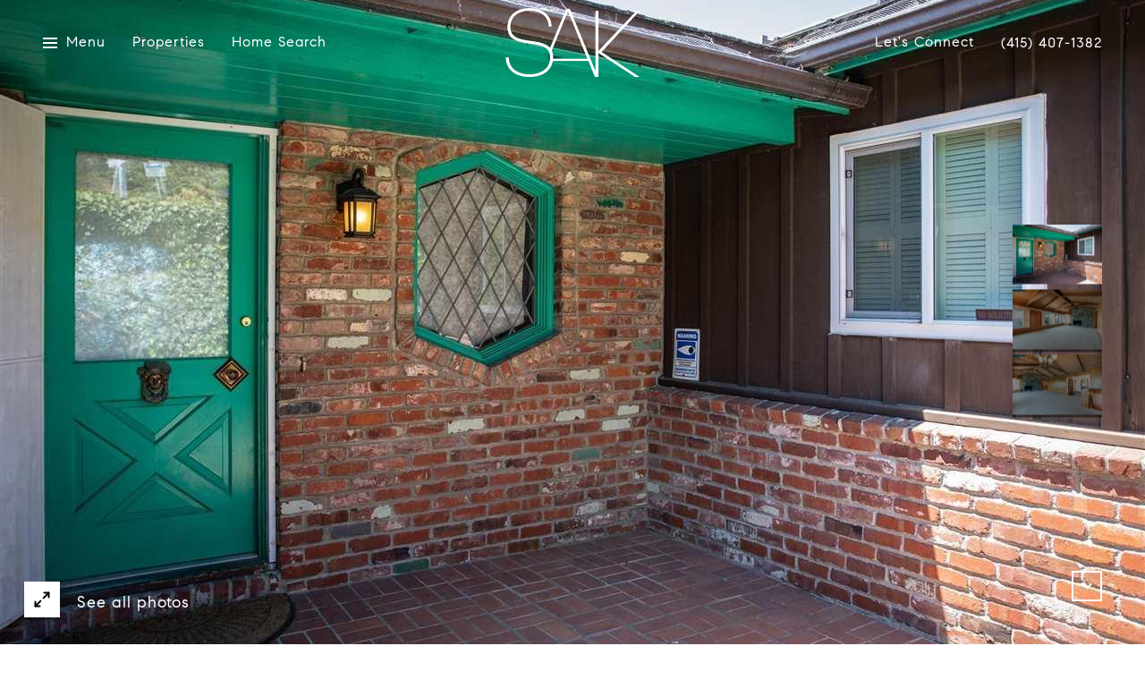

--- FILE ---
content_type: text/html; charset=utf-8
request_url: https://bss.luxurypresence.com/buttons/googleOneTap?companyId=aabe24d0-1ac4-4003-b58b-ae27959161f5&websiteId=f4231d03-6e9f-4050-b4ce-9a434bff8b72&pageId=d4e680f9-1041-4252-8a09-45e3c086528a&sourceUrl=https%3A%2F%2Fsuziekoide.com%2Fproperties%2F257-western-dr&pageMeta=%7B%22sourceResource%22%3A%22properties%22%2C%22pageElementId%22%3A%22f1f51584-10ca-4f50-99c3-4cc39539dd6b%22%2C%22pageQueryVariables%22%3A%7B%22property%22%3A%7B%22id%22%3A%22f1f51584-10ca-4f50-99c3-4cc39539dd6b%22%7D%2C%22properties%22%3A%7B%22relatedNeighborhoodPropertyId%22%3A%22f1f51584-10ca-4f50-99c3-4cc39539dd6b%22%2C%22sort%22%3A%22salesPrice%22%7D%2C%22neighborhood%22%3A%7B%7D%2C%22pressReleases%22%3A%7B%22propertyId%22%3A%22f1f51584-10ca-4f50-99c3-4cc39539dd6b%22%7D%7D%7D
body_size: 2819
content:
<style>
  html, body {margin: 0; padding: 0;}
</style>
<script src="https://accounts.google.com/gsi/client" async defer></script>
<script>
const parseURL = (url) => {
    const a = document.createElement('a');
    a.href = url;
    return a.origin;
}

const login = (token, provider, source)  => {
  const origin = (window.location != window.parent.location)
    ? parseURL(document.referrer)
    : window.location.origin;  
  const xhr = new XMLHttpRequest();
  xhr.responseType = 'json';
  xhr.onreadystatechange = function() {
    if (xhr.readyState === 4) {
      const response = xhr.response;
      const msg = {
        event: response.status,
        provider: provider,
        source: source,
        token: token
      }
      window.parent.postMessage(msg, origin);
    }
  }
  xhr.withCredentials = true;
  xhr.open('POST', `${origin}/api/v1/auth/login`, true);
  xhr.setRequestHeader("Content-Type", "application/json;charset=UTF-8");
  xhr.send(JSON.stringify({
    token,
    provider,
    source,
    websiteId: 'f4231d03-6e9f-4050-b4ce-9a434bff8b72',
    companyId: 'aabe24d0-1ac4-4003-b58b-ae27959161f5',
    pageId: 'd4e680f9-1041-4252-8a09-45e3c086528a',
    sourceUrl: 'https://suziekoide.com/properties/257-western-dr',
    pageMeta: '{"sourceResource":"properties","pageElementId":"f1f51584-10ca-4f50-99c3-4cc39539dd6b","pageQueryVariables":{"property":{"id":"f1f51584-10ca-4f50-99c3-4cc39539dd6b"},"properties":{"relatedNeighborhoodPropertyId":"f1f51584-10ca-4f50-99c3-4cc39539dd6b","sort":"salesPrice"},"neighborhood":{},"pressReleases":{"propertyId":"f1f51584-10ca-4f50-99c3-4cc39539dd6b"}}}',
    utm: '',
    referrer: ''
  }));
}

function getExpirationCookie(expiresInMiliseconds) {
  const tomorrow  = new Date(Date.now() + expiresInMiliseconds); // The Date object returns today's timestamp
  return `suziekoide.com-SID=true; expires=${tomorrow.toUTCString()}; path=/; Secure; SameSite=None`;
}

function handleCredentialResponse(response) {
  document.cookie = getExpirationCookie(24 * 60 * 60 * 1000); // 1 day
  login(response.credential, 'GOOGLE', 'GOOGLE_SIGN_ON');
}

function handleClose() {
  const msg = {
    event: 'cancel',
    provider: 'GOOGLE',
    source: 'GOOGLE_SIGN_ON'
  }
  const origin = (window.location != window.parent.location)
    ? parseURL(document.referrer)
    : window.location.origin;
  window.parent.postMessage(msg, origin);
  document.cookie = getExpirationCookie(2 * 60 * 60 * 1000); // 2 hours
}

</script>
<div id="g_id_onload"
  data-client_id="673515100752-7s6f6j0qab4skl22cjpp7eirb2rjmfcg.apps.googleusercontent.com"
  data-callback="handleCredentialResponse"
  data-intermediate_iframe_close_callback="handleClose"
  data-state_cookie_domain = "suziekoide.com"
  data-allowed_parent_origin="https://suziekoide.com"
  data-skip_prompt_cookie="suziekoide.com-SID"
  data-cancel_on_tap_outside="false"
></div>

--- FILE ---
content_type: text/javascript
request_url: https://maps.googleapis.com/maps-api-v3/api/js/63/13/streetview.js
body_size: 16784
content:
google.maps.__gjsload__('streetview', function(_){var KT=function(a){return _.C(a,JT,1)},f1a=function(a,b){return _.sv(a,1,LT,b)},g1a=function(a){return _.Bf(a,LT,1)},h1a=function(a){return _.bg(a,LT,2)},i1a=function(a){_.Cg(a,1,75)},j1a=function(a){return _.Cg(a,2,96)},k1a=function(a){return _.ng(a,3)},l1a=function(a,b){_.Fw(a,3,b)},m1a=function(a){return _.ng(a,4)},n1a=function(a,b){_.Fw(a,4,b)},o1a=function(a){return _.uI(a,1)},MT=function(a){return _.C(a,_.VA,1)},NT=function(a){return _.C(a,p1a,3)},q1a=function(a){return _.xf(a,p1a,3)},s1a=function(a){return _.C(a,
r1a,4)},t1a=function(a){return _.xf(a,r1a,4)},OT=function(a,b){return _.Jg(a,1,b)},PT=function(a){return _.Ag(a,2,!0)},QT=function(a){_.Jg(a,3,2)},RT=function(a){return _.Cf(a,1,u1a)},v1a=function(a){return _.jg(a,1)},w1a=function(a){return _.Mg(a,1)},x1a=function(a){return _.kg(a,2)},y1a=function(a){return _.xI(a,2)},z1a=function(a){return _.C(a,JT,1)},A1a=function(a){return _.bg(a,JT,3)},B1a=function(a){return _.C(a,JT,6)},C1a=function(a){return _.C(a,JT,7)},D1a=function(a){return _.C(a,JT,8)},
ST=function(a){return _.C(a,E1a,8)},F1a=function(a){return _.$f(a,TT,1)},H1a=function(a){return _.Cf(a,3,G1a)},UT=function(a,b){return _.vv(a,1,b)},J1a=function(a){return _.$f(a,I1a,11)},VT=function(a){return _.og(a,1)},K1a=function(a){return _.ng(a,4)},L1a=function(a){return _.mI(a,4)},M1a=function(a){return _.jg(a,1)},O1a=function(a){return _.C(a,N1a,2)},WT=function(a,b){return _.sv(a,1,P1a,b)},Q1a=function(a){return _.jg(a,1)},R1a=function(a){return _.C(a,E1a,2)},S1a=function(a){return _.jg(a,
1)},YT=function(a){return _.C(a,XT,2)},T1a=function(a){return _.C(a,TT,2)},U1a=function(a){return _.C(a,TT,3)},W1a=function(a){return _.C(a,V1a,4)},X1a=function(a){return _.K(a,1)},Y1a=function(a){return _.og(a,2,1)},ZT=function(a){return _.C(a,_.qna,1)},$T=function(a){return _.jg(a,1)},Z1a=function(a){_.Ag(a,3,!0)},$1a=function(a,b){_.Jg(a,1,b)},b2a=function(a){return _.$f(a,a2a,1)},aU=function(a){return _.$f(a,c2a,11)},e2a=function(a){return _.$f(a,d2a,9)},f2a=function(a){return _.$f(a,_.VA,1)},
g2a=function(a,b){return a.mh.mh(a.nh+"/$rpc/google.internal.maps.mapsjs.v1.MapsJsInternalService/SingleImageSearch",b,{},_.Foa)},h2a=function(a){const b=Date.now().toString(36);return _.Hg(a,7,b.substr(b.length-6))},i2a=function(a){return _.Ag(a,11,!1)},j2a=function(a,b){const c=i2a(h2a(_.Jg(a.nh,10,b)));_.zI(a.rh,()=>{a.sh(c,d=>{if(!a.qh&&(_.kx=a.qh=!0,d.getStatus()===0)){var e=_.C(d,_.Vq,6);e=_.hg(e,1)!=null?e.getStatus():_.ig(d,3)?1:3;const f=_.$f(d,_.Vq,6);e===3?_.lz():e===2&&(_.hg(f,1)!=null||
_.kw(f,_.C(d,_.Vq,6).getStatus()));a.ph(f);_.K(d,4)&&_.Fm(_.K(d,4))}_.lx()})})},bU=function(a,b){return a<b?-1:a>b?1:0},k2a=function(a,b){let c=0;a=_.BI(String(a)).split(".");b=_.BI(String(b)).split(".");const d=Math.max(a.length,b.length);for(let g=0;c==0&&g<d;g++){var e=a[g]||"",f=b[g]||"";do{e=/(\d*)(\D*)(.*)/.exec(e)||["","","",""];f=/(\d*)(\D*)(.*)/.exec(f)||["","","",""];if(e[0].length==0&&f[0].length==0)break;c=bU(e[1].length==0?0:parseInt(e[1],10),f[1].length==0?0:parseInt(f[1],10))||bU(e[2].length==
0,f[2].length==0)||bU(e[2],f[2]);e=e[3];f=f[3]}while(c==0)}return c},cU=function(a){return _.jBa(l2a,a,function(){return k2a(_.Oea,a)>=0})},dU=function(a,b){a=_.Zw(b,360)-_.Zw(a,360);a>180?a-=360:a<=-180&&(a=360+a);return a},m2a=function(a,b,c=!1){return new _.on(_.vl(a),_.vl(b),c)},eU=function(a,b){return{w:a.w*b.w-a.x*b.x-a.y*b.y-a.z*b.z,x:a.w*b.x+a.x*b.w+a.y*b.z-a.z*b.y,y:a.w*b.y-a.x*b.z+a.y*b.w+a.z*b.x,z:a.w*b.z+a.x*b.y-a.y*b.x+a.z*b.w}},o2a=function(a,b){if(b==2)return a;if(b==3)return"F:"+a;
const c=new _.TL;_.Jg(c,1,b);_.Hg(c,2,a);try{return _.cc(n2a(c),3)}catch(d){return _.kBa(String.fromCharCode(8)+String.fromCharCode(b)+String.fromCharCode(18)+String.fromCharCode(a.length)+a)}},p2a=function(a,b,c){_.JEa(b,c);c=b.items[c];const d=_.hs(b.zm.url,!b.zm.ow,b.zm.ow);a=_.uL(d,a,c.segment,b.Vm,b.anchor,b.zm.size);_.wx(a,_.ap);return a},q2a=function(){if(!window.WebGLRenderingContext)return!1;if(fU!==null)return fU;var a=document.createElement("canvas");if(a.getContext){var b=null,c=["webgl",
"experimental-webgl","webkit-3d","moz-webgl"];for(let d=0;d<c.length;++d){try{b=a.getContext(c[d])}catch(e){}if(b)break}a=b}else a=null;return fU=!!a},hU=function(a){_.hL.call(this,a,gU);_.zK(a,gU)||_.yK(a,gU,{options:0},["div",,1,0,[" ",["div",,,12,[""," ",["div",576,1,1,"Meeuwstraat 6"]," ",["div",576,1,2,"Ten Boer, The Netherlands"]," ",["div",576,1,3,[" ",["a",,1,4,[" ",["div",576,1,5,"Simon Zwarts"]," "]]," "]]," "]]," ",["div",576,1,6,[" ",["a",576,1,7," View on Google Maps "]," "]]," ",["div",
576,1,8," <p>Custom Imagery</p> "]," ",["div",576,1,9]," ",["div",576,1,10,[""," ",["a",576,1,11,[" ",["div",,,13]," "]]," "]]," "]],[],r2a())},s2a=function(a){return a.wk},t2a=function(a){return _.$J(a.options,b=>_.lv(b,5))},u2a=function(a){return a.Im},v2a=function(a){return a.gq},w2a=function(){return"address.click"},x2a=function(a){return _.$J(a.options,b=>_.lv(b,3))},y2a=function(a){return!_.$J(a.options,b=>_.lv(b,4))},z2a=function(a){return _.YJ(a.options,"",b=>_.K(b,7))},r2a=function(){return[["$t",
"t-bDow0pNywiw","$a",[7,,,,,"gm-iv-address"]],["var",function(a){return a.wk=_.$J(a.options,b=>_.lv(b,5))?"":_.YJ(a.options,"",b=>_.K(b,1))},"$dc",[s2a,!1],"$a",[7,,,,,"gm-iv-short-address-description"],"$a",[7,,,t2a,,"gm-iv-hidden"],"$c",[,,s2a]],["var",function(a){return a.Im=_.$J(a.options,b=>_.lv(b,5))?"":_.YJ(a.options,"",b=>_.K(b,2))},"$dc",[u2a,!1],"$a",[7,,,,,"gm-iv-long-address-description"],"$a",[7,,,t2a,,"gm-iv-hidden"],"$c",[,,u2a]],["$a",[7,,,,,"gm-iv-profile-url"],"$a",[7,,,function(a){return!_.$J(a.options,
b=>_.lv(b,5))},,"gm-iv-hidden"]],["$a",[8,1,,,function(a){return _.YJ(a.options,"",b=>_.K(b,5))},"href",,,1],"$a",[0,,,,"_blank","target",,1]],["var",function(a){return a.gq=_.YJ(a.options,"",b=>_.K(b,1))},"$dc",[v2a,!1],"$a",[7,,,,,"gm-iv-profile-link"],"$c",[,,v2a]],["$a",[7,,,,,"gm-iv-address-link"],"$a",[7,,,function(a){return!_.$J(a.options,b=>_.lv(b,3))},,"gm-iv-hidden"],"$a",[22,,,,w2a,"jsaction"]],["$a",[8,1,,x2a,function(a){return _.YJ(a.options,"",b=>_.K(b,3))},"href",,,1],"$a",[0,,,,"_blank",
"target"]],["$a",[7,,,,,"gm-iv-address-custom"],"$a",[7,,,x2a,,"gm-iv-hidden"]],["$a",[7,,,,,"gm-iv-vertical-separator"],"$a",[7,,,y2a,,"gm-iv-hidden"]],["$a",[7,,,,,"gm-iv-marker"],"$a",[7,,,y2a,,"gm-iv-hidden"],"$a",[22,,,,w2a,"jsaction"]],["$a",[7,,,,,"gm-iv-marker-link"],"$a",[8,1,,function(a){return _.$J(a.options,b=>_.lv(b,4))},function(a){return _.YJ(a.options,"",b=>_.K(b,4))},"href",,,1],"$a",[0,,,function(a){return _.$J(a.options,b=>_.lv(b,7))&&_.YJ(a.options,"",b=>_.K(b,7))!=""},z2a,"aria-label",
,,1],"$a",[0,,,,z2a,"title",,,1],"$a",[0,,,,"_blank","target"]],["$a",[7,,,,,"gm-iv-address-description",,1]],["$a",[7,,,,,"gm-iv-marker-icon",,1],"$a",[7,,,,,"gm-iv-marker-icon-background",,1]]]},iU=function(a){var b=a.get("pov");const c=a.nh,d=a.get("pano"),e=a.get("location");b&&e&&(e.latLng?(b=_.IEa(b,e.latLng,d,a.mh),b=_.Hg(c,3,b),_.Hg(b,7,"Show location on map")):(b=_.vf(c,3),_.Hg(b,7,"")),a.oh.update([c]))},A2a=function(a){var b=_.pC.Hj();_.Ag(a,2,b)},G2a=function(a,b=!1){_.Qu(B2a,a,b);_.Qu(C2a,
a);_.Qu(D2a,a,b);_.Qu(E2a,a,b);_.Qu(F2a,a)},kU=function(a){_.hL.call(this,a,jU);_.zK(a,jU)||_.yK(a,jU,{options:0},["div",,1,0,[" ",["button",,1,1,[" ",["div",576,1,2]," "]]," "]],[],H2a())},I2a=function(a){return _.YJ(a.options,"",b=>b.getTitle())},H2a=function(){return[["$t","t-_EPk2VOG1I0","$a",[7,,,,,"gm-iv-container"]],["$a",[7,,,,,"gm-iv-close",,1],"$a",[0,,,,I2a,"aria-label",,,1],"$a",[0,,,,I2a,"title",,,1],"$a",[0,,,,"button","type",,1],"$a",[22,,,,function(){return"closeControl.click"},"jsaction",
,1]],["$a",[7,,,,,"gm-iv-back"],"$a",[7,,,function(a){return _.YJ(a.options,!1,b=>b.Iy())},,"gm-iv-back-rtl"]]]},J2a=function(a){const b=a.get("result");if(b){var c=b.copyright||"";if(a.get("imageDateControl")){var d;a:{if(d=b.imageDate)if(d=_.pea(d)){d="Image Date: "+d;break a}d=void 0}d&&(c&&(c+=" - "),c+=d)}a.set("imageDate",b.imageDate);a.set("copyright",c);a.set("disabled",b.disabled);a.set("floorId",b.cB);a.set("floors",b.JK);a.set("scene",b.CN);a.set("takeDownUrl",b.takeDownUrl)}},lU=function(a,
b){var c=a.get("size"),d=a.get("zoom");const e=a.sh,f=a.worldSize;f&&c&&_.um(d)&&_.um(e)&&(c=_.rm(Math.ceil(_.bx(c.width/(.25*Math.pow(2,1-d))/a.tileSize.width)),0,e),d=a.get("tileZoom"),c!==d||b)&&(b=Math.pow(2,c-e),a.set("worldSize",new _.Lo(Math.round(f.width*b),Math.round(f.height*b))),a.set("tileZoom",c))},K2a=function(a){a.uh&&a.get("shouldAutoFocus")&&a.mh.focus();a.set("shouldAutoFocus",!1)},L2a=function(a){a.get("pendingFocus")&&a.mh&&(a.get("visible")?a.mh.focus():console.warn("Setting focus on StreetView was ignored. This is most likely due to StreetView not being visible yet."),
a.set("pendingFocus",!1))},N2a=async function(a){await mU(a);M2a(a);a.mh||(a.oh=!1,a.set("motionTracking",!1),a.oh=!0);nU(a)},O2a=function(a){var b=a.get("pov");if(a.orientation&&b){var c=a.orientation;const d=c.w*c.w+c.x*c.x+c.y*c.y+c.z*c.z,e=_.ul(b.heading/2);b=_.ul(b.pitch/2);a.nh=eU(eU({w:Math.cos(e),x:0,y:0,z:-Math.sin(e)},{w:Math.cos(b),x:Math.sin(b),y:0,z:0}),{w:c.w/d,x:-c.x/d,y:-c.y/d,z:-c.z/d})}},mU=async function(a){if(!a.mh)if(a.rh)try{a.ph=await window.DeviceOrientationEvent.requestPermission(),
a.mh=a.ph==="granted"}catch(b){a.mh=!1}else a.mh=!0},nU=function(a){var b=a.get("enabled");const c=a.get("disableDefaultUI");b=a.sh&&(b||b===void 0&&!c);a.container.style.display=b?"":"none";_.Un(a.container,"resize");a.get("motionTracking")!=0&&b?(a.button.disabled=!1,a.button.classList.add("gm-tracking-on"),a.button.setAttribute("aria-pressed","true"),a.icon.src=_.WM["motion_tracking_on.svg"]):(b=a.ph==="denied",a.button.disabled=b,a.button.classList.remove("gm-tracking-on"),a.button.setAttribute("aria-pressed",
"false"),a.icon.src=b?_.WM["motion_tracking_permission_denied.svg"]:_.WM["motion_tracking_off.svg"])},M2a=function(a){!a.qh&&a.mh&&(_.ex(window,"deviceorientation",a,a.th),_.ex(window,"orientationchange",a,a.uh),a.qh=!0)},Q2a=function(a){const b=a.nh.next(),c=a.qh,d=a.ph();P2a(a,new _.Uq(d.heading+(c.heading-d.heading)*(1-b),c.pitch+(d.pitch-c.pitch)*b,c.zoom+(d.zoom-c.zoom)*b));_.eM(a.nh)?a.mh=window.setTimeout(()=>{Q2a(a)},0):(a.mh=0,a.set("inMotion",!1))},P2a=function(a,b){a.rh=!0;a.set("pov",
b);a.rh=!1},R2a=function(a,b,c,d){const e=a.Sq,f=a.properties;var g=b.Om();g=b.get("standAlone")?e:g;d.mM(a,f,e,g,c,b.controls,b,b.rm)},S2a=function(a){var b=a.__gm;a=b.get("innerContainer");const c=new _.$M({wr:!1,xr:!1,ownerElement:a,Ru:!1,cv:"street_view"});b=b.get("ariaDescribedBy");c.element.id=b;c.element.style.display="none";a.appendChild(c.element)},W2a=function(a){oU(a,"addressControl",148996,148997);oU(a,"clickToGo",148999,149E3);oU(a,"disableDefaultUI",149003,149004);oU(a,"disableDoubleClickZoom",
149005,149006);oU(a,"enableCloseButton",149007,149008);oU(a,"imageDateControl",149009,149010);oU(a,"linksControl",149014,149015);oU(a,"panControl",149030,149031);oU(a,"scrollwheel",149032,149033);oU(a,"zoomControl",149047,149048);pU(a,"addressControlOptions",T2a);pU(a,"panControlOptions",U2a);pU(a,"zoomControlOptions",V2a)},oU=function(a,b,c,d){function e(){const f=a.get(b);f?_.N(a,c):f==0&&_.N(a,d)}_.Fn(a,b.toLowerCase()+"_changed",e);e()},pU=function(a,b,c){function d(){var e=a.get(b);e&&e.position&&
(e=c[e.position])&&_.N(a,e)}_.Fn(a,b.toLowerCase()+"_changed",d);d()},X2a=function(a){const b=[];for(let c=0,d=a.length;c<d;++c){const e=a[c];for(let f=0,g=e.length;f<g;f+=2)b.push(f?"L":"M"),b.push(Math.round(e[f]*10)/10,Math.round(e[f+1]*10)/10)}return b.join(" ")},qU=function(a,b,c,d,e){a=a.addElement(b,"path",d,e);a.style.pointerEvents="all";c!=null&&a.setAttribute("d",c);b.appendChild(a);return a},Z2a=function(a,b,c,d){if(c){var e=Y2a(a);e=a.description?`${e}, ${a.description}`:e;b.tabIndex=
0;b.setAttribute("aria-label",e);b.setAttribute("role","button");b.setAttribute("pano",c);b.setAttribute("cursor","pointer");a.Wh.push(_.Nn(b,"mouseover",()=>{d.setAttribute("fill","#CCFFFF");a.set("hovering",!0)}),_.Nn(b,"focus",()=>{d.setAttribute("fill","#CCFFFF");a.set("hovering",!0)}),_.Nn(b,"mouseout",()=>{d.setAttribute("fill","white");a.set("hovering",!1)}),_.Nn(b,"blur",()=>{d.setAttribute("fill","white");a.set("hovering",!1)}))}},Y2a=function(a){a=_.Zw(a.heading,360);return a>22.5&&a<67.5?
"Go Northeast":a>=67.5&&a<=122.5?"Go East":a>122.5&&a<157.5?"Go Southeast":a>=157.5&&a<=202.5?"Go South":a>202.5&&a<247.5?"Go Southwest":a>=247.5&&a<=292.5?"Go West":a>292.5&&a<337.5?"Go Northwest":"Go North"},$2a=function(a,b){var c=b.target;(c=c&&c.getAttribute("pano"))&&c!==a.get("pano")&&(a.set("pano",c),_.Bn(b),_.Dn(b),_.N(window,b instanceof KeyboardEvent?171233:171234))},a3a=function(a){for(const b of a.nh)b.release();a.nh.length=0;a.ph.clear()},b3a=function(a){const b=a.get("size");var c=
a.get("pov");if(b&&c&&_.um(c.pitch)){c=c.pitch;let d=1;c>-30&&(d=c- -30<80?d+Math.tan(_.ul(c- -30)):d+6);a.set("center",new _.Ho(b.width/2,b.height/2*d));a.set("yScale",-Math.sin(_.ul(Math.min(c,-30)))/d)}},c3a=function(a){a.sort((b,c)=>{b=dU(0,b.heading||0);c=dU(0,c.heading||0);return Math.abs(b)===Math.abs(c)?b-c:Math.abs(b)-Math.abs(c)})},rU=function(a,b,c,d){if(!_.mv(b)){if(b.clientX!==void 0){var e=_.Lq.mh?new _.Ho(b.pageX-window.pageXOffset,b.pageY-window.pageYOffset):new _.Ho(b.clientX,b.clientY);
var f=_.ZL(a.mh,null);e=new _.Ho(e.x-f.x,e.y-f.y)}else e=_.ap;if(f=a.get("scrollRequiresCtrlKey")){if(!(b.ctrlKey||b.altKey||b.metaKey||b.buttons)){f.mh(1);return}f.mh(4)}if(!(!e||e.x<0||e.y<0||e.x>a.mh.clientWidth||e.y>a.mh.clientHeight)){_.Cn(b);_.Dn(b);!a.nh&&d&&Math.abs(c%d.Vv)>1E-6&&(a.nh=!0);f=Date.now();a.oh=a.nh&&f-a.rh>300?c:a.oh+c;d&&(a.rh=f);var g;!(g=f-a.qh<(a.nh?300:200))&&(g=_.Lq.nh)&&((b=b.target)&&b.nodeType===3&&(b=b.parentNode),g=b.tagName==="HTML");g||c===0||a.nh&&Math.abs(a.oh)<
d.Nv||(a.oh=0,a.qh=f,_.Un(a,"mousewheel",e,c<0?-1:1))}}},g3a=function(){if(_.Lq.yh){if(_.Lq.rh)return d3a;if(_.Lq.mh)return e3a;if(_.Lq.nh)return f3a}return{}},i3a=function(){let a=!1;_.Pea&&cU("27")&&(a=!0);_.Pea&&_.Jea&&(a=!1);_.Sea&&cU("22")&&(a=!0);_.Tea&&cU("15.5")&&(a=!0);(_.Qea||_.Rea)&&cU("8.4")&&(a=!0);_.Fea&&cU("15")&&(a=!0);_.ps&&cU("11")&&(a=!0);var b;if(b=_.Iea)b=!(k2a(h3a,"10.8.3")>=0);b&&(a=!1);b=_.bb();_.rs&&b&&(b.indexOf("WindowsVista")>=0||b.indexOf("Windows NT 6.0")>=0)&&(a=!1);
_.rs&&b&&(b.indexOf("WindowsXP")>=0||b.indexOf("Windows XP")>=0||b.indexOf("Windows NT 5.1")>=0)&&(a=!1);b.indexOf("CrOS armv")>=0&&(a=!1);b.indexOf("CrOS i686")>=0&&(a=!1);return a},s3a=function(a,b,c,d){const e=a.nh=a.nh||{};e.properties||(e.properties=new _.Yn);const f=new _.bN(_.qI(),a.get("client")),g=_.mo();a.__gm.set("ariaDescribedBy",g);j3a(e,a);e.properties.set("zoomRange",new _.Moa(0,4));k3a(e,a);l3a(e,a,f,c,d);const h=e.Sq;a.__gm.get("fontLoaded")===void 0&&a.__gm.bindTo("fontLoaded",new _.qpa(_.sx(h)));
const k=a.__gm.get("sloTrackingId");_.Ql("controls").then(p=>{const r=a.Om();_.Ql("util").then(w=>{G2a(r,_.pC.Hj());a.get("standAlone")&&(w.qH.mh(null),w.Vp.mh(y=>{y=_.K(y,2)||"http://g.co/dev/maps-no-account";p.oH(r,y)}))},()=>{_.Wl(k,13)});const t=new p.kE(h,a.bs());_.Fn(a,"shouldUseRTLControlsChange",()=>{t.set("isRTL",a.bs())});const v=e.properties;R2a(e,a,t,p);S2a(a);v.get("copyright")&&a.set("streetViewDataProviders",v.get("copyright"));_.Fn(v,"copyright_changed",()=>{a.set("streetViewDataProviders",
v.get("copyright"))});m3a(e,a);n3a(e,a,t);o3a(e,a,t);p3a(a,t);q3a(e,t);v.bindTo("layoutBounds",t,"bounds");p.lD(a.Om())},()=>{_.Wl(k,13)});_.Fn(a,"closeclick",()=>{b.set(!1)});W2a(a);a.get("panoProvider")?_.N(a,149002):_.Fn(a,"panoprovider_changed",()=>{a.get("panoProvider")&&_.N(a,149002)});let m=a.getPano();_.Fn(a,"pano_changed",()=>{const p=a.getPano();m!==p&&(m=p,_.RI(161531))});_.RI(161531);_.N(a,149016);_.On(h,"mousedown",()=>{_.N(a,149011)},!0);return new r3a(c,a)},l3a=function(a,b,c,d,e){const f=
a.div;var g=new t3a;const h=new u3a,k=new u3a;var m=new v3a;const p=a.properties;m.bindTo("povFinal",p);g.bindTo("devZoom",b,"zoom");g.bindTo("devPov",b,"pov");m.bindTo("pov",g,"internalPov");k.bindTo("zoomRange",p);k.bindTo("zoom",p,"zoomFinal");k.bindTo("heading",p,"headingFinal");k.bindTo("pov",p,"povFinal");k.bindTo("layoutBounds",p);k.bindTo("disableDoubleClickZoom",b);h.bindTo("zoomRange",p);h.bindTo("zoom",p);h.bindTo("heading",p);h.bindTo("pov",g,"internalPov");_.Tn(b.__gm,"pantobounds",k);
_.Tn(a,"dblclick",k);_.WI(f,"contextmenu",k,!0);_.Tn(a,"mousewheel",h);g="webgl";_.Jq[39]&&(g=b.get("mode")||g);if(b.get("panoProvider")){const r=b.get("panoProvider");r.options&&r.options.cors||(g="html5")}c=a.view=w3a(g,f,c,b,d,e);d=b.__gm;c.bindTo("ariaDescribedBy",d);c.bindTo("imageDateControl",b);c.bindTo("clickToGo",b);c.bindTo("showRoadLabels",b);c.bindTo("scrollwheel",b);c.bindTo("panoProvider",b);c.bindTo("position",b);c.bindTo("pov",h);c.bindTo("zoom",h);c.bindTo("links",b);c.bindTo("location",
b);c.bindTo("copyright",p);c.bindTo("pano",b);c.bindTo("result",d);c.bindTo("inMotion",m);c.bindTo("sloTrackingId",d);c.bindTo("isHover",d);c.bindTo("shouldAutoFocus",d);c.bindTo("pendingFocus",d);c.bindTo("visible",b);b.bindTo("photographerPov",c);b.bindTo("status",c,"status",!0);b.bindTo("takeDownUrl",c);p.get("heading")!=null&&d.set("heading",p.get("heading"));p.bindTo("heading",d);p.bindTo("size",c);p.bindTo("pov",c);p.bindTo("links",c);p.bindTo("pano",c);p.bindTo("location",c);p.bindTo("description",
c);p.bindTo("floors",c);p.bindTo("floorId",c);p.bindTo("disabled",c);p.bindTo("headingOffset",c);p.bindTo("panoyawdeg",c);p.bindTo("position",c);p.bindTo("projection",c);p.bindTo("tiltyawdeg",c);p.bindTo("worldSize",c);p.bindTo("imageDate",c);p.bindTo("time",c);m=a.projection;d.bindTo("latLngBounds",c);m.bindTo("worldSize",c);m.bindTo("size",c);m.bindTo("projection",c);h.bindTo("projection",c);h.bindTo("worldSize",c);h.bindTo("size",c);k.bindTo("projection",c);k.bindTo("worldSize",c);k.bindTo("size",
c);_.Tn(c,"iv_renderstable",b);_.Tn(b,"resize",c);_.Tn(d,"panoramavisible",c);_.Tn(a.Sq,"resize",c);_.WI(window,"resize",c);_.WI(a.Sq,"keydown",b)},j3a=function(a,b){const c=b.Om(),d=new _.Jpa({container:c,aF:b.No,QE:!1,hD:!1});_.WI(window,"resize",c);_.Tn(c,"resize",d.mh);a.div=d.bp;a.Sq=d.mh;d.Xo.style.backgroundColor=c.style.backgroundColor;_.yx(d.mh,1);d.mh.style.display=b.mh.get()?"":"none";_.Fn(b,"visible_changed",()=>{const e=!!b.getVisible();d.mh.style.display=e?"":"none";e?(_.Un(b,"resize"),
_.Un(b.__gm,"panoramavisible")):_.Un(b.__gm,"panoramahidden")});b.__gm.set("panes",d.xm);b.__gm.set("innerContainer",d.Xo);a=new _.eN;_.Fn(a,"sizechange",()=>{_.Un(d.mh,"resize")});d.mh.appendChild(a.element)},k3a=function(a,b){function c(){b.set("projection",d.get("pov")&&d.get("position")&&d.get("worldSize")&&d.get("size")&&d)}const d=a.projection=new x3a;d.bindTo("position",b);d.bindTo("pov",b);d.bindTo("zoom",b);a=b.__gm;a.set("offset",new _.Lo(0,0));a.set("zoom",0);a.set("projectionTopLeft",
new _.Ho(0,0));["position","pov","worldSize","size"].forEach(e=>{_.Fn(d,e.toLowerCase()+"_changed",c)})},m3a=function(a,b){const c=a.div;c.style.msTouchAction=c.style.touchAction="none";const d=new y3a(c);d.bindTo("enabled",b,"scrollwheel");_.Tn(d,"mousewheel",a);const e=_.xx("div",c,_.ap);e.className="gmnoprint";_.yx(e,2);_.Ql("geometry").then(()=>{function f(){const h=b.get("linksControl"),k=b.get("disableDefaultUI");h===void 0&&!k||h?g.bindTo("links",a.properties):(g.unbind("links"),g.set("links",
null))}const g=a.linksControl=new z3a(e);g.bindTo("pov",a.properties);g.bindTo("pano",a.properties);g.bindTo("size",a.properties);g.bindTo("worldSize",a.properties);g.bindTo("pendingPanoramaFocus",b.__gm,"pendingFocus");a.view.bindTo("linksHovering",g,"hovering");f();_.Fn(b,"linkscontrol_changed",f);_.Fn(b,"disabledefaultui_changed",f)})},sU=function(a,b){const c=a.get("addressControl");a=a.get("disableDefaultUI");b.style.display=c===void 0&&!a||c?"":"none";_.Un(b,"resize")},tU=function(a,b,c){a=
a.get("addressControlOptions");b.Um(c);b.addElement(c,a&&a.position||14)},o3a=function(a,b,c){const d=document.createElement("div");sU(b,d);tU(b,c,d);_.aJ(d);_.Fn(b,"addresscontrol_changed",_.lI(sU,b,d));_.Fn(b,"addresscontroloptions_changed",_.lI(tU,b,c,d));_.Fn(b,"disabledefaultui_changed",_.lI(sU,b,d));c=new _.aN(hU,{div:d,Wr:_.pC.Hj()});c=new A3a(c);c.bindTo("location",a.properties);c.bindTo("pano",a.properties);c.bindTo("pov",a.properties);c.bindTo("options",b,"addressControlOptions");c.bindTo("result",
b.__gm)},B3a=function(a,b,c){a=a.get("motionTrackingControlOptions");b.Um(c);b.addElement(c,!!a&&a.position||22)},n3a=function(a,b,c){if(!a.VJ){const d=document.createElement("div");d.style.zIndex="24601";d.style.display="";_.Un(d,"resize");tU(b,c,d);_.aJ(d);_.Fn(b,"addresscontroloptions_changed",_.lI(tU,b,c,d));a=a.VJ=new C3a(new _.aN(kU,{div:d,Wr:b.bs()}));a.bindTo("enableCloseButton",b);_.Tn(a,"closeclick",b)}},p3a=function(a,b){var c=document.createElement("div");B3a(a,b,c);_.Fn(a,"motiontrackingcontroloptions_changed",
_.lI(B3a,a,b,c));b=a.Om();const d=_.Xo(!1);_.Nn(b,"touchstart",()=>{d.set(!0)});_.Nn(b,"touchend",()=>{d.set(!1)});c=new D3a(c,d,a.get("controlSize")||40);c.bindTo("enabled",a,"motionTrackingControl");c.bindTo("disableDefaultUI",a);c.bindTo("pov",a);c.bindTo("motionTracking",a)},q3a=function(a,b){const c=document.createElement("div");(new E3a(c)).bindTo("disabled",a.view);b.addElement(c,13)},w3a=function(a,b,c,d,e,f){i3a()&&q2a()||(a="html5");return new F3a(b,c,e,a,f,g=>{_.N(d,g?149013:149012)})},
H3a=function(a){if(!a.mh){const b=new _.PGa;a.mh=new G3a(b);a.mh.bindTo("map",a)}(a=a.get("map"))&&_.N(a,149001)},M3a=function(a,b,c){let d="";var [e]=h1a(_.C(a,_.UA,5));if(e?.nh())d+="\u00a9 "+KT(e).bi();else{for(var f=0;f<g1a(_.C(a,_.UA,5));++f)d+=" "+KT(f1a(_.C(a,_.UA,5),f)).bi();d=d.substring(1)}var g=new _.on(k1a(MT(YT(_.sv(a,6,uU,0)))),m1a(MT(YT(_.sv(a,6,uU,0))))),h=f=B1a(_.C(a,vU,4)).bi()||C1a(_.C(a,vU,4)).bi()||z1a(_.C(a,vU,4)).bi()||D1a(_.C(a,vU,4)).bi();if(!f){var k=A1a(_.C(a,vU,4));k.length&&
(h=k[0].bi(),f=k.map(F=>F.bi()).join(", "))}!f&&e&&(h=f=KT(e).bi());k=_.C(a,_.TL,2);var m=wU(k);f={latLng:g,shortDescription:h,description:f,pano:m};e?.Kl()&&(f.WG=e.getUrl());_.Bf(a,I3a,18)>0&&(f.EH=_.sv(a,18,I3a,0).getUrl());var p=0,r=0;e=[];let t;h=[];k=[];const v=[],w={};w[m]={lat:g.lat(),lng:g.lng()};for(let F=0;F<_.Bf(a,uU,6);++F){const W=_.sv(a,6,uU,F);q1a(YT(W))&&(p=NT(YT(W)).getHeading(),r=NT(YT(W)).getTilt(),NT(YT(W)).qm());t1a(YT(W))&&(t=String(o1a(s1a(YT(W)))));for(var y=0;y<_.Bf(W,xU,
7);++y){var D=M1a(_.sv(W,7,xU,y)),G=WT(_.C(W,yU,4),D);D=wU(_.C(G,_.TL,1));var [L]=A1a(_.C(G,vU,4));L=L?.bi()||"";var I=new _.on(k1a(MT(_.C(G,XT,3))),m1a(MT(_.C(G,XT,3))));L1a(O1a(_.sv(W,7,xU,y)))?(G=K1a(O1a(_.sv(W,7,xU,y))),I=_.sI(g,I),I=c(g,I,G)):G=b(g,I);w[D]={lat:I.lat(),lng:I.lng()};e.push({description:L,heading:G,pano:D})}for(y=0;y<_.Bf(W,J3a,8);++y)D=S1a(_.sv(W,8,J3a,y)),D=WT(_.C(W,yU,4),D),L=s1a(_.C(D,XT,3)),h.push({oE:_.C(L,JT,4).bi(),description:_.C(L,JT,3).bi(),cB:String(o1a(L)),uz:_.ng(L,
2),XM:wU(_.C(D,_.TL,1))});h.sort((qa,ta)=>qa.uz-ta.uz);for(y=0;y<_.Bf(W,K3a,13);++y)for(D=_.sv(W,13,K3a,y),L=0;L<_.vI(D,2);++L)v.push(_.bBa(D,2,L));for(y=0;y<_.Bf(W,zU,9);++y)D=Q1a(_.sv(W,9,zU,y)),D=WT(_.C(W,yU,4),D),D=wU(_.C(D,_.TL,1)),L=v1a(R1a(_.sv(W,9,zU,y))),G=x1a(R1a(_.sv(W,9,zU,y))),k.push({pano:D,KA:new Date(L,G-1,1)})}c=b="";g=0;w1a(ST(_.C(a,_.WA,7)))&&(b=c=v1a(ST(_.C(a,_.WA,7))).toString(),y1a(ST(_.C(a,_.WA,7)))&&(b+="-",g=x1a(ST(_.C(a,_.WA,7))),g<10&&(b+="0"),b+=`${g}`));k.push({pano:m,
KA:new Date(Number(c),g-1,1)});k.sort((F,W)=>F.KA.getTime()-W.KA.getTime());c=new _.Lo(U1a(_.C(a,AU,3)).si(),U1a(_.C(a,AU,3)).oi());m=new _.Lo(T1a(W1a(_.C(a,AU,3))).si(),T1a(W1a(_.C(a,AU,3))).oi());c={centerHeading:p,originHeading:p,originPitch:r-90,tileSize:m,worldSize:c};m=Y1a(_.C(a,L3a,8))===1;a=X1a(_.C(a,L3a,8));return{copyright:d,imageDate:b,location:f,links:e,tiles:c,disabled:!m,cB:t,vM:w,JK:h,takeDownUrl:a,time:k}},wU=function(a){var b=a.getId();a=_.og(a,1);return o2a(b,a)},O3a=function(a,
b){const c=new _.YA;N3a(c,b);b=_.Cf(c,3,_.pna);b=_.$f(b,_.TL,1);a=_.UL(a);var d=a.getId();b=_.Hg(b,2,d);a=_.og(a,1);_.Jg(b,1,a);return c},P3a=function(a,b,c){const d=new _.bB;N3a(d,c);const e=a.sources?[...a.sources]:a.source?[a.source]:["default"];QT(PT(OT(RT(aU(_.$f(d,BU,3))),2)));c||e.includes("google")||(QT(PT(OT(RT(aU(_.$f(d,BU,3))),3))),QT(PT(OT(RT(aU(_.$f(d,BU,3))),10))));var f=a.location;c=_.sm(f.lng(),-180,180);f=_.rm(f.lat(),-90,90);l1a(f2a(_.$f(d,_.aB,2)),f);n1a(f2a(_.$f(d,_.aB,2)),c);
const g=_.rm(a.radius!=null?a.radius:50,0,6378137*Math.PI);_.$f(d,_.aB,2).setRadius(g);if(isNaN(f)||isNaN(c)||isNaN(g))return _.UI(()=>{b(null,"ZERO_RESULTS")}),null;$1a(e2a(_.$f(d,BU,3)),a.preference==="best"?1:2);e.includes("outdoor")&&Z1a(b2a(_.$f(d,BU,3)));a.dH&&(UT(d.nh(),17),i1a(j1a(F1a(H1a(J1a(d.nh()))))));return d},N3a=function(a,b){var c=a.ph();_.Hg(c,1,_.Jq[43]?"maps_sv.tactile_lite":"apiv3");b!==void 0&&_.wI(c,3,""+b);_.lM(_.bB)(a)?(b=_.$f(a,BU,3),b=_.$f(b,Q3a,2)):b=_.$f(a,Q3a,2);const [d,
e]=_.ml.nh().nh().split("-");b.Ti(d);e&&_.Hg(b,2,e);b=_.ml.nh().ph();_.Hg(c,5,b);c=_.$f(c,R3a,11);c=_.$f(c,S3a,1);_.Ag(c,1,!!_.Jq[56]);UT(UT(UT(UT(UT(UT(a.nh(),1),2),3),4),8),6)},T3a=function(a,b,c,d,e){return(f,g,h)=>{_.jM(a);a&&(f=g(f));const k=new Promise((m,p)=>{f=g(f);h(f,(r,t)=>{a&&a(r,t);if(t==="OK")m({data:r});else{a:switch(t){case "ZERO_RESULTS":r=new _.ds("There are no panoramas found that match the search criteria.","STREETVIEW_GET_PANORAMA",t);break a;default:r=new _.es("The request could not be successfully processed, yet the exact reason for failure is unknown.",
"STREETVIEW_GET_PANORAMA",t)}p(r)}},b,c,d,e)});return a?k.catch(()=>{}):k}},W3a=function(a,b,c,d,e,f){b=T3a(b,c,d,e,f);return"pano"in a?b(a,U3a,CU.rh.bind(CU)):b(a,g=>{try{const h=V3a(g);if(h.source&&h.sources)throw _.Qm('Only one of "source" or "sources" is allowed.');return h}catch(h){throw _.Xl(f),h;}},CU.sh.bind(CU))},X3a=class extends _.M{constructor(a){super(a)}},Y3a=class extends _.M{constructor(a){super(a)}getAttribution(){return _.E(this,X3a,4)}setAttribution(a){return _.eg(this,X3a,4,a)}};
_.YA.prototype.nh=_.da(43,function(){return _.$f(this,Y3a,4)});_.bB.prototype.nh=_.da(42,function(){return _.$f(this,Y3a,4)});_.YA.prototype.ph=_.da(41,function(){return _.$f(this,_.XA,1)});_.bB.prototype.ph=_.da(40,function(){return _.$f(this,_.XA,1)});
var Z3a=class extends _.M{constructor(a){super(a)}},JT=class extends _.M{constructor(a){super(a)}bi(){return _.K(this,1)}ek(){return _.lv(this,1)}Ti(a){return _.Hg(this,2,a)}Ok(){return _.lv(this,2)}},LT=class extends _.M{constructor(a){super(a)}getName(){return _.E(this,JT,1)}nh(){return _.xf(this,JT,1)}getUrl(){return _.K(this,2)}setUrl(a){return _.Hg(this,2,a)}Kl(){return _.lv(this,2)}},TT=class extends _.M{constructor(a){super(a)}oi(){return _.jg(this,1)}si(){return _.jg(this,2)}},r1a=class extends _.M{constructor(a){super(a)}},
p1a=class extends _.M{constructor(a){super(a)}getHeading(){return _.ng(this,1)}setHeading(a){return _.Fw(this,1,a)}getTilt(){return _.ng(this,2,90)}setTilt(a){return _.Fw(this,2,a)}qm(){return _.ng(this,3)}},XT=class extends _.M{constructor(a){super(a)}},$3a=class extends _.M{constructor(a){super(a)}getLocation(){return _.E(this,XT,1)}},u1a=class extends _.M{constructor(a){super(a)}},c2a=class extends _.M{constructor(a){super(a)}},E1a=class extends _.M{constructor(a){super(a)}},vU=class extends _.M{constructor(a){super(a)}getTitle(){return _.E(this,
JT,1)}setTitle(a){return _.eg(this,JT,1,a)}AF(){return _.cg(this,JT,3)}},Q3a=class extends _.M{constructor(a){super(a)}Ti(a){return _.Hg(this,1,a)}Ok(){return _.lv(this,1)}},G1a=class extends _.M{constructor(a){super(a)}},I1a=class extends _.M{constructor(a){super(a)}},S3a=class extends _.M{constructor(a){super(a)}},R3a=class extends _.M{constructor(a){super(a)}},N1a=class extends _.M{constructor(a){super(a)}getLocation(){return _.og(this,1)}},xU=class extends _.M{constructor(a){super(a)}},P1a=class extends _.M{constructor(a){super(a)}ej(){return _.E(this,
$3a,2)}yl(a){return _.eg(this,$3a,2,a)}getLocation(){return _.E(this,XT,3)}},yU=class extends _.M{constructor(a){super(a)}setTarget(a,b){return _.Df(this,1,P1a,a,b)}},zU=class extends _.M{constructor(a){super(a)}},J3a=class extends _.M{constructor(a){super(a)}},K3a=class extends _.M{constructor(a){super(a)}},uU=class extends _.M{constructor(a){super(a)}getLocation(){return _.E(this,XT,2)}},a4a=class extends _.M{constructor(a){super(a)}},V1a=class extends _.M{constructor(a){super(a)}},AU=class extends _.M{constructor(a){super(a)}getPanorama(){return _.E(this,
a4a,5)}},L3a=class extends _.M{constructor(a){super(a)}},I3a=class extends _.M{constructor(a){super(a)}getUrl(){return _.K(this,1)}setUrl(a){return _.Hg(this,1,a)}Kl(){return _.lv(this,1)}getSize(){return _.E(this,TT,2)}setSize(a){return _.eg(this,TT,2,a)}},a2a=class extends _.M{constructor(a){super(a)}},d2a=class extends _.M{constructor(a){super(a)}},BU=class extends _.M{constructor(a){super(a)}},l2a={},n2a=_.JI(_.CA),fU=null;_.Oa(hU,_.kL);hU.prototype.fill=function(a){_.iL(this,0,a)};var gU="t-bDow0pNywiw";var b4a=class extends _.M{constructor(a){super(a)}};var A3a=class extends _.Yn{constructor(a){var b=_.ml.nh();super();_.jJ();this.nh=new b4a;this.oh=a;a.addListener("address.click","click",c=>{_.N(window,_.dJ(c)?171382:171381)});this.ph=`?hl=${b.nh().replace("_","-")}&gl=${b.ph()}`;this.mh=_.K(b,15)}pano_changed(){iU(this)}pov_changed(){iU(this)}location_changed(){var a=this.nh,b=this.get("location");if(b){_.vf(a,5);b.WG&&_.Hg(a,5,b.WG);if(b.latLng){var c=`${this.mh}/@${b.latLng.lat()},${b.latLng.lng()},13z${this.ph}`;_.Hg(a,4,c)}else _.vf(a,4);var d=
"Untitled";c="";b.description&&(d=b.shortDescription,c=b.description,c.indexOf(d)===0&&(c=c.slice(d.length),b=c.match(/^[,.!;\s]*/),c=c.slice(b[0].length)));a=_.Hg(a,1,d||"");_.Hg(a,2,c);iU(this)}}};var c4a=class extends _.M{constructor(a){super(a)}Iy(){return _.ig(this,2)}getTitle(){return _.K(this,3)}setTitle(a){return _.Hg(this,3,a)}};var C3a=class extends _.Yn{constructor(a){super();this.layout=a;const b=new c4a;A2a(b);b.setTitle("Exit the Street View");a.update([b]);a.addListener("closeControl.click","click",c=>{_.Un(this,"closeclick");_.N(window,_.dJ(c)?171395:171394)})}enableCloseButton_changed(){const a=!!this.get("enableCloseButton");_.ZI(this.layout.div,a);_.Un(this.layout.div,"resize")}};var B2a=(0,_.$i)`.gm-iv-address-description{display:inline-block;min-width:137px;max-width:340px;vertical-align:top;position:relative;padding-right:30px;-webkit-box-sizing:border-box;box-sizing:border-box}.gm-iv-short-address-description{color:#fff;font-weight:bold;font-size:12px;overflow:hidden;white-space:nowrap;text-overflow:ellipsis;padding-bottom:2px}.gm-iv-long-address-description{color:#ccc;font-weight:normal;font-size:11px;overflow:hidden;white-space:nowrap;text-overflow:ellipsis;min-width:70px}.gm-iv-vertical-separator{display:inline-block;height:56px;position:absolute;right:28px;top:10px;width:1px;background:-webkit-gradient(linear,left bottom,left top,from(#404040),color-stop(#666),to(#404040));background:-webkit-linear-gradient(bottom,#404040,#666,#404040);background:linear-gradient(to top,#404040,#666,#404040)}.gm-iv-marker{display:inline-block;height:22px;position:absolute;right:8px;top:27px;width:14px}.gm-iv-marker-icon-background{background-image:url(https://maps.gstatic.com/mapfiles/api-3/images/sv9.png);-webkit-background-size:164px 175px;background-size:164px 175px}.gm-iv-horizontal-separator{height:1px;margin-bottom:6px;margin-left:-8px;margin-right:-8px;background:-webkit-gradient(linear,right top,left top,from(#404040),color-stop(#666),to(#404040));background:-webkit-linear-gradient(right,#404040,#666,#404040);background:linear-gradient(to left,#404040,#666,#404040)}.gm-iv-address-link{position:absolute;top:48px}.gm-iv-address-custom p{color:#777;text-decoration:none;font-size:11px}.gm-iv-address-link a{color:#aecbfa;text-decoration:none;font-size:11px}.gm-iv-address-link a:hover{text-decoration:underline}.gm-iv-profile-link{color:#fff;font-weight:bold;font-size:12px;overflow:hidden;white-space:nowrap;text-overflow:ellipsis}.gm-iv-profile-url a\u003e.iv-profile-link:hover{text-decoration:underline}.gm-iv-profile-url a{text-decoration:none}@media (-webkit-min-device-pixel-ratio:1.2),(-webkit-min-device-pixel-ratio:1.2083333333333333),(min-resolution:1.2dppx),(min-resolution:116dpi){.gm-iv-marker-icon-background{background-image:url(https://maps.gstatic.com/mapfiles/api-3/images/sv9_hdpi.png)}}.gm-iv-hidden{display:none}sentinel{}\n`;var C2a=(0,_.$i)`.gm-iv-address{background-color:#222;opacity:.8;font-family:Roboto,Arial,sans-serif;border-bottom-right-radius:2px;border-top-right-radius:2px;display:inline-block;padding:6px 8px;margin-top:10px;height:56px;-webkit-box-sizing:border-box;box-sizing:border-box}.gm-iv-marker-icon{background-position:-17px -48px;height:22px;overflow:hidden;width:14px}.gm-iv-marker-link:focus\u003e.gm-iv-marker-icon,.gm-iv-marker-link:hover\u003e.gm-iv-marker-icon{background-position:-1px -48px}sentinel{}\n`;var D2a=(0,_.$i)`.gm-iv-container{-webkit-box-align:center;-webkit-align-items:center;align-items:center;background-color:#222;border-right:1px solid #666;display:-webkit-box;display:-webkit-flex;display:flex;font-family:Roboto,Arial,sans-serif;margin-top:10px;opacity:.8;width:27px;height:56px}[dir="rtl"] .gm-iv-container{border-left:1px solid #666;border-right:none}.gm-iv-close{-webkit-box-align:center;-webkit-align-items:center;align-items:center;background:transparent;border:none;cursor:pointer;display:-webkit-box;display:-webkit-flex;display:flex;height:27px;-webkit-box-pack:center;-webkit-justify-content:center;justify-content:center;margin:0;outline-offset:-2px;padding:0;width:27px}.gm-iv-back{background:transparent url(https://maps.gstatic.com/mapfiles/api-3/images/sv9.png) no-repeat -2px -73px;-webkit-background-size:164px 175px;background-size:164px 175px;height:12px;width:15px}.gm-iv-close:focus\u003e.gm-iv-back,.gm-iv-close:hover\u003e.gm-iv-back{background-position-x:-39px}.gm-iv-close\u003e.gm-iv-back.gm-iv-back-rtl{background-position-x:-137px}.gm-iv-close:focus\u003e.gm-iv-back.gm-iv-back-rtl,.gm-iv-close:hover\u003e.gm-iv-back.gm-iv-back-rtl{background-position-x:-100px}@media (-webkit-min-device-pixel-ratio:1.2),(-webkit-min-device-pixel-ratio:1.2083333333333333),(min-resolution:1.2dppx),(min-resolution:116dpi){.gm-iv-back{background-image:url(https://maps.gstatic.com/mapfiles/api-3/images/sv9_hdpi.png);background-position-y:-72px}}sentinel{}\n`;var E2a=(0,_.$i)`.gm-style .gm-compass-icon{background-image:url(https://maps.gstatic.com/mapfiles/api-3/images/sv9.png);-webkit-background-size:164px 175px;background-size:164px 175px}@media (-webkit-min-device-pixel-ratio:1.2),(-webkit-min-device-pixel-ratio:1.2083333333333333),(min-resolution:1.2dppx),(min-resolution:116dpi){.gm-style .gm-compass-icon{background-image:url(https://maps.gstatic.com/mapfiles/api-3/images/sv9_hdpi.png)}.gm-style.gm-china .gm-compass-icon{background-image:url(http://maps.gstatic.cn/mapfiles/api-3/images/sv9_hdpi.png)}}.gm-compass-background{height:48px;width:48px;overflow:hidden;position:absolute}.gm-compass{position:relative;width:48px;height:48px}.gm-compass-needle{cursor:pointer;background-color:transparent;border:0 none;height:48px;left:14px;overflow:hidden;padding:0;position:absolute;top:0;width:20px}.gm-control-active.gm-compass-needle{-webkit-transform:var(--gm-compass-control-rotation-degree,0);-ms-transform:var(--gm-compass-control-rotation-degree,0);transform:var(--gm-compass-control-rotation-degree,0)}sentinel{}\n`;var F2a=(0,_.$i)`.gm-compass-turn{cursor:pointer;background-color:transparent;border:0 none;height:48px;left:0;overflow:hidden;padding:0;position:absolute;top:0;width:14px;z-index:1}.gm-compass-turn-opposite{-ms-transform:scaleX(-1);-ms-transform-origin:24px 0;-moz-transform:scaleX(-1);-moz-transform-origin:24px 0;-webkit-transform:scaleX(-1);-webkit-transform-origin:24px 0;transform:scaleX(-1);transform-origin:24px 0}.gm-compass:hover .gm-compass-tooltip-text,.gm-compass:hover .gm-compass-arrow-right{opacity:1;-webkit-transition-delay:1.5s;transition-delay:1.5s}.gm-compass-tooltip-text{opacity:0;background-color:#222;width:112px;height:23px;line-height:23px;right:58px;top:7px;position:absolute;border:1px solid #ccc;text-align:center;color:#ccc;font-family:Roboto,Arial;font-size:12px;font-weight:bold}.gm-compass-arrow-right{opacity:0;width:0;height:0;border-top:7px solid transparent;border-bottom:7px solid transparent;top:16px;position:absolute}.gm-compass-arrow-right-outer{right:52px;border-left:7px solid #ccc}.gm-compass-arrow-right-inner{right:53px;border-left:7px solid #222}sentinel{}\n`;_.Oa(kU,_.kL);kU.prototype.fill=function(a){_.iL(this,0,a)};var jU="t-_EPk2VOG1I0";var E3a=class extends _.Yn{constructor(a){super();_.tx("This image is no longer available",a);a.style.color="white";a.style.fontFamily="Roboto,Arial,sans-serif";a.style.backgroundColor="black";a.style.padding=_.Dm(4);a.style.border=_.Dm(2)+" solid white";_.Rq(a);_.aJ(a);this.div=a}disabled_changed(){this.div.style.display=this.get("disabled")?"":"none"}};var d4a=class extends _.Yn{constructor(a){super();this.mh=new _.zu;a&&(this.mh.mh=a)}getPanoramaByLocation(a,b,c,d=!1,e=null,f=!1){let g;this.set("isHover",d);d||(g=_.Vl(147648));const h=_.ms(this);a={location:a,radius:b};f&&(a.dH=f);c&&(a.preference=c);a.sources=e;_.ur(this.mh,a,_.VI((k,m)=>{_.ns(this,h)?(k&&k.disabled&&_.Xl(g),this.set("sloTrackingId",g),this.set("result",k),this.set("status",m),m==="UNKNOWN_ERROR"?_.Wl(g,9):m==="ZERO_RESULTS"&&_.Xl(g)):_.Xl(g)}),g)}getPanoramaById(a){const b=_.Vl(247343),
c=_.ms(this);_.ur(this.mh,{pano:a},_.VI((d,e)=>{_.ns(this,c)?(d&&d.disabled&&_.Xl(b),this.set("sloTrackingId",b),this.set("result",d),this.set("status",e),e==="UNKNOWN_ERROR"?_.Wl(b,9):e==="ZERO_RESULTS"&&_.Xl(b)):_.Xl(b)}),b)}};var f4a=class extends _.Yn{constructor(a,b,c){var d=new e4a;super();this.div=a;this.th=b;this.tileSize=new _.Lo(512,512);this.sh=0;this.qh=null;this.oh=new _.xq(()=>{},0);this.set("projection",d);a.style.width="100%";a.style.height="100%";this.rh();_.Pn(this,"resize",this,this.rh);this.ph=new d4a(c);this.ph.bindTo("result",this,null,!0);this.ph.bindTo("sloTrackingId",this,"sloTrackingId",!0);this.bindTo("status",this.ph,"status",!0)}rh(){const a=_.Pq(this.div);a.equals(this.getSize())||this.set("size",
a)}position_changed(){const a=this.getPosition();if(a){const b=this.getLocation();b&&b.latLng===a||this.ph.getPanoramaByLocation(a,50);this.set("latLngBounds",_.xp(a,275/6378137))}}pano_changed(){const a=this.getPano();let b;if(a){const c=this.getLocation();c&&c.pano===a||_.UI(()=>{const d=this.get("panoProvider");d&&(b=typeof d==="function"?d(a):d.provider(a))&&(b.CN="c",this.set("result",b));b||this.ph.getPanoramaById(a)})}}result_changed(){const a=this.get("result");a&&(this.set("tiles",a.tiles),
this.set("location",a.location),this.set("neighborLocation",a.vM),this.set("time",a.time),Array.isArray(a.links)||(a.links=[]),this.set("links",a.links),J2a(this))}imageDateControl_changed(){J2a(this)}tileZoom_changed(){_.yq(this.oh)}tiles_changed(){const a=this.get("tiles");var b=a&&Number(a.centerHeading||a.originHeading);this.set("headingOffset",180-(b||0));if(a){if(_.um(b)){var c=-Number(a.originPitch||0);var d=Number(a.originPitchYaw);isNaN(d)||(c*=Math.cos(_.ul(b-d)));c={heading:b,pitch:c}}this.tileSize=
b=a.tileSize;this.worldSize=d=a.worldSize;this.sh=b&&d&&Math.ceil(Math.max(_.bx(d.width/b.width),_.bx(d.height/b.height)));this.qh=a.getTileUrl;lU(this,!0);_.yq(this.oh)}this.set("photographerPov",c)}inMotion_changed(){this.get("inMotion")===!1&&_.yq(this.oh)}zoom_changed(){lU(this)}location_changed(){var a=this.getLocation();if(a){const b=a.pano,c=a.latLng;a=a.description;b!==this.getPano()?this.get("isHover")||this.set("pano",b):_.Xl(this.get("sloTrackingId"));c!==this.getPosition()&&this.set("position",
c);a!==this.get("description")&&this.set("description",a);_.yq(this.oh)}}pov_changed(){_.Lq.rh?_.zq(this.oh):_.yq(this.oh)}size_changed(){lU(this);_.yq(this.oh)}getLocation(){return this.get("location")}getPosition(){return this.get("position")}getPano(){return this.get("pano")}getPov(){return this.get("pov")}getSize(){return this.get("size")}getTileUrl(a,b,c,d){return this.get("disabled")?_.KB:this.qh?this.qh(a,b,c,d):`${this.th.getTileUrl("tile",c,d,b)}&panoid=${a}&fover=2&onerr=3`}Ll(){return this.get("inMotion")}disabled_changed(){this.div.style.backgroundColor=
this.get("disabled")?"black":""}};var e4a=class{constructor(){this.BD=new _.Ho(0,0);this.lO=new _.Ho(0,0)}};var F3a=class extends f4a{constructor(a,b,c,d,e,f){super(a,b,e);this.uh=c;this.mh=null;this.nh=!1;const g=document.createElement("div");g.style.height="100%";g.style.width="100%";a.appendChild(g);Promise.all([_.Ql("util"),_.Ql("imagery_viewer")]).then(([h,k])=>{var m=this.get("ariaDescribedBy");this.mh=k.jM(g,_.cf(_.ml),m,this.wh.bind(this),()=>{this.nh=!0;this.set("pano",this.mh.getPano());this.nh=!1},d,()=>{_.Un(this,"iv_renderstable")},f,()=>{_.Wl(this.get("sloTrackingId"),0);K2a(this);L2a(this)},
()=>{_.Xl(this.get("sloTrackingId"))},y=>{const D=_.YI();let G=null;switch(y){case 0:G=D?171446:171447;break;case 1:G=D?171448:171449;break;case 2:G=D?171450:171451}G&&_.N(window,G)});k=this.get("pano");m=this.get("pov");const p=this.get("clickToGo"),r=this.get("showRoadLabels"),t=this.get("scrollwheel"),v=this.get("panoProvider"),w=this.get("neighborLocation");_.Fn(this,"resize",()=>{var y=_.oL(a);const D=parseFloat(y.width);y=parseFloat(y.height);isNaN(D)||isNaN(y)||this.mh.setSize(D,y)});_.Fn(this,
"panoramavisible",()=>{K2a(this)});k&&this.mh.setPano(k);m&&this.mh.setPov(m);w&&this.mh.setNeighborLocation(w);this.mh.enableClickToGo(p!==!1);this.mh.showRoadLabels(r!==!1);this.mh.enableScrollToZoom(t!==!1);this.registerPanoProvider(v);h.Vp.mh(()=>{this.mh.dV()})},()=>{_.Wl(this.get("sloTrackingId"),13)})}pendingFocus_changed(){L2a(this)}wh(){this.nh=!0;this.set("pov",this.mh.getPov());this.nh=!1}clickToGo_changed(){if(!this.nh&&this.mh){var a=this.get("clickToGo"),b=this.get("linksHovering");
this.mh.enableClickToGo(a!==!1&&!b)}}showRoadLabels_changed(){if(!this.nh&&this.mh){var a=this.get("showRoadLabels");this.mh.showRoadLabels(a!==!1)}}scrollwheel_changed(){if(!this.nh&&this.mh){var a=this.get("scrollwheel");this.mh.enableScrollToZoom(a!==!1)}}panoProvider_changed(){if(!this.nh&&this.mh){var a=this.get("panoProvider");this.registerPanoProvider(a)}}pov_changed(){if(!this.nh&&this.mh){var a=this.get("pov");this.mh.setPov(a)}}linksHovering_changed(){if(this.mh)if(this.get("linksHovering"))this.mh.enableClickToGo(!1);
else{const a=this.get("clickToGo");this.mh.enableClickToGo(a!==!1)}}pano_changed(){super.pano_changed();const a=this.get("pano");!this.nh&&this.mh&&a&&this.mh.setPano(a)}neighborLocation_changed(){const a=this.get("neighborLocation");a&&this.mh&&this.mh.setNeighborLocation(a)}registerPanoProvider(a){let b=()=>{},c=!0;a&&(typeof a==="function"?(b=a,c=!1):(b=a.provider,c=!!a.options.cors));this.mh.registerPanoProvider(b,c)}};var D3a=class extends _.Yn{constructor(a,b,c){super();this.container=a;this.xh=b;this.ph=this.nh=this.orientation=null;this.qh=this.mh=!1;this.oh=!0;this.button=document.createElement("button");this.icon=document.createElement("img");this.icon.alt="";this.icon.style.width=_.Dm(c);this.icon.style.height=_.Dm(c);this.button.style.background="transparent";this.button.style.border="none";this.button.style.cursor="pointer";this.button.style.margin="0";this.button.style.padding="0";this.button.style.height=
_.Dm(c);this.button.style.width=_.Dm(c);this.button.type="button";this.button.title="Toggle motion tracking";this.button.setAttribute("aria-label","Toggle motion tracking");this.button.appendChild(this.icon);a.appendChild(this.button);a.style.backgroundColor="#222";a.style.borderRadius=_.Dm(_.lL(c));a.style.marginRight=_.Dm(c>>2);a.style.width=_.Dm(c);a.style.height=_.Dm(c);_.yx(a,1);_.aJ(a);_.ex(this.button,"click",this,this.wh);this.sh=this.rh=window.DeviceOrientationEvent&&typeof window.DeviceOrientationEvent.requestPermission===
"function";N2a(this)}pov_changed(){O2a(this)}async motionTracking_changed(){this.oh&&(await mU(this),this.get("motionTracking")&&!this.mh&&(this.oh=!1,this.set("motionTracking",!1),this.oh=!0),nU(this))}enabled_changed(){nU(this)}disableDefaultUI_changed(){nU(this)}async wh(a){await mU(this);if(this.mh){M2a(this);const b=this.get("motionTracking")!==!1;this.set("motionTracking",!b)}else nU(this);_.N(window,_.dJ(a)?171226:171225)}th(a){if(a.alpha!=null&&a.beta!=null&&a.gamma!=null){this.sh=!0;var b=
this.orientation,c=_.ul(a.alpha/2);const d=_.ul(a.beta/2);a=_.ul(a.gamma/2);const e=Math.PI/4,f=_.ul((window.orientation||0)/2);this.orientation=eU({w:Math.cos(c),x:0,y:0,z:Math.sin(c)},eU({w:Math.cos(d),x:Math.sin(d),y:0,z:0},eU({w:Math.cos(a),x:0,y:Math.sin(a),z:0},eU({w:Math.cos(e),x:-Math.sin(e),y:0,z:0},{w:Math.cos(f),x:0,y:Math.sin(f),z:0}))));b||nU(this);b=this.get("motionTracking")!=0;!this.xh.get()&&b&&this.nh?this.orientation&&this.nh&&(c=eU(this.nh,this.orientation),b=Math.atan2(c.x-c.z,
c.w+c.y)*180/Math.PI,c=Math.atan2(-c.x-c.z,c.w-c.y)*180/Math.PI,this.set("pov",{heading:_.Zw(b+c,360),pitch:_.PI(dU(c,b),-90,90)})):O2a(this)}}uh(){this.orientation=this.nh=null}};var DU=[new _.Ho(126,67),new _.Ho(4,67),new _.Ho(63,9),new _.Ho(63,127)],EU=[new _.Ho(166,103),new _.Ho(-18,103),new _.Ho(70,-15),new _.Ho(70,215)],g4a=class extends _.Yn{constructor(a,b,c){super();this.uh=b;this.config=c;this.qh=!0;this.oh=new _.Ho(0,0);var d=_.xx("div",a);this.div=d;d.style.display="none";this.mh=_.ZM.gO;this.sh=_.ZM.bN;a=p2a(d,this.sh,0);_.wx(a,new _.Ho(this.mh.Vm.width,this.mh.Vm.height));b=new _.Ho(5,5);c=new _.Lo(96,75);var e=_.xx("div",a,b,c);this.rh=e;e.style.backgroundColor=
"#d3d3d3";_.yx(e,1);e.style.display="none";e=_.xx("div",a);e.style.width=_.Dm(97);e.style.bottom="38px";_.yx(e,1);e.style.left=_.Dm(b.x);e.style.fontFamily="Roboto,Arial,sans-serif";e.style.fontSize=_.Dm(9);e.style.color="gray";e.style.backgroundColor="white";this.ph=_.tx("",e);_.vx(e);this.nh=3;this.th=d=p2a(d,this.mh,this.nh);_.wx(d,DU[this.nh]);this.image=_.sL(null,a,b,c,{wt:()=>{var f=this.get("mode");if(f!==void 0&&_.VL(f)){this.rh.style.display="none";_.bJ(this.image,1);this.qh=!0;_.$I(this.div);
f=this.ph;var g=this.get("description")||"";f.textContent=g}}})}location_changed(){var a=this.get("location");this.set("description",a?.shortDescription);this.set("panoThumbnailUrl",a?.EH);var b=a?.pano;a=a?.EH;b?(a?(b=a,_.N(window,283921)):(a=_.UL(b),_.og(a,1)===3?(b=_.C(this.config,Z3a,25),b=`${_.vg(b,11,0)}/${a.getId()}/${"w96-h75-n-k-no"}/`):_.og(a,1)===10?(b=_.C(this.config,Z3a,25),b=`${_.vg(b,11,0).replace("http:","https:")}/p/${a.getId()}=${"w96-h75-n-k-no"}`):b=this.uh("thumbnail",["w=96",
"h=75","thumbfov=90","thumb=2","it=all",`panoid=${b}`]),_.N(window,283920)),_.tL(this.image,b)):(_.$I(this.rh),this.ph.textContent="No data available.")}mode_changed(){const a=this.get("mode");_.VL(a)||(this.div.style.display="none")}pixelPosition_changed(){var a=this.get("pixelPosition"),b=this.get("pixelBounds");if(a&&b){var c=3,d=a.x;a=a.y;var e=EU[3].x,f=EU[3].y;d<b.minX+e+30?c=1:d>b.maxX+e-this.sh.Vm.width-30?c=0:a<b.minY+f-this.mh.Vm.height&&a<b.maxY-EU[2].y-DU[3].y-this.mh.Vm.height&&(c=2);
c!==this.nh&&(this.nh=c,b=this.mh,e=b.items[0].segment,_.vL(this.th,b.Vm,new _.Ho(e.x+b.grid.x*c,e.y+b.grid.y*c),b.zm.size),_.wx(this.th,DU[c]));c=EU[c];this.oh.x=d-c.x;this.oh.y=a-c.y;_.wx(this.div,this.oh)}this.qh&&(this.ph.textContent="Loading...",_.bJ(this.image,.25),this.qh=!1)}};var v3a=class extends _.Yn{constructor(){super();this.mh=0;this.qh=null;this.nh=new _.wM(10);this.oh=_.yo("pov");this.sh=_.zo("povFinal");this.ph=_.yo("povFinal")}pov_changed(){this.rh||this.sh(this.oh())}povFinal_changed(){const a=this.oh(),b=this.ph();b&&(a&&b&&a.heading===b.heading&&a.pitch===b.pitch&&a.zoom===b.zoom?(this.nh.reset(),this.mh&&(window.clearTimeout(this.mh),this.mh=0,this.set("inMotion",!1))):(this.nh.extend(10),this.qh=this.oh(),this.mh||(this.set("inMotion",!0),Q2a(this))))}};var r3a=class{constructor(a,b){this.oh=a;this.nh=b;this.mh=!1}IN(){if(!this.mh){var a=this.oh?3:2;this.mh=!0;_.N(this.nh,148998);_.Ql("util").then(b=>{const c=_.mI(_.ml,39)?_.ng(_.ml,39):5E3;setTimeout(()=>{j2a(b.Vp,a)},c)})}}};var T2a={[11]:148982,[10]:148983,[12]:148984,[6]:148985,[4]:148986,[5]:148987,[9]:148988,[8]:148990,[7]:148991,[2]:148992,[13]:148995,[3]:148993,[1]:148994},U2a={[11]:149017,[10]:149018,[12]:149019,[6]:149020,[4]:149021,[5]:149022,[9]:149023,[8]:149024,[7]:149025,[2]:149026,[13]:149029,[3]:149027,[1]:149028},V2a={[11]:149034,[10]:149035,[12]:149036,[6]:149037,[4]:149038,[5]:149039,[9]:149040,[8]:149042,[7]:149041,[2]:149043,[13]:149046,[3]:149044,[1]:149045};var G3a=class extends _.Yn{constructor(a){super();this.overlay=a;this.mh=null}map_changed(){const a=this.overlay;if(this.mh){const c=this.mh.overlayMapTypes;for(let d=0,e=c.getLength();d<e;++d)if(a==c.getAt(d)){c.removeAt(d);break}a.unbind("mapHeading");a.unbind("tilt")}const b=this.mh=this.get("map");b&&b.__gm.oh.then(c=>{this.get("map")===b&&b&&(c||(a.bindTo("mapHeading",b,"heading"),a.bindTo("tilt",b)),a.bindTo("client",b,"svClient"),a.ht!==c&&(a.ht=c,a.nh=_.XL(a)),b.overlayMapTypes.push(a))})}};var h4a=(0,_.$i)`.SLHIdE-sv-links-control svg\u003epath[pano]{outline:none}.SLHIdE-sv-links-control svg\u003epath[pano]:focus-visible{outline:auto}\n`;var i4a=[0,-120,60,-60,40,-30,-40,-30,-60,-60,0,-120],j4a=[0,-100,40,-60,30,-50,0,-82,-30,-50,-40,-60];var k4a=class extends _.Yn{constructor(a,b){super();this.Wh=[];const c=X2a([i4a]),d=X2a([j4a]);this.description=b.description||"";this.heading=b.heading||0;this.nh=qU(this,a,d,"black",.5);this.mh=qU(this,a,d,"white",1);this.target=qU(this,a,c,"white",0);Z2a(this,this.target,b.pano,this.mh)}release(){for(const a of this.Wh)_.Hn(a);this.Wh.length=0;this.nh&&(_.Hx(this.nh),this.nh=null);this.mh&&(_.Hx(this.mh),this.mh=null);this.target&&(_.Hx(this.target),this.target=null)}addElement(a,b,c,d){b=_.sx(a).createElementNS("http://www.w3.org/2000/svg",
b);c&&(b.setAttribute("fill",c),b.setAttribute("fill-rule","evenodd"),_.um(d)&&b.setAttribute("fill-opacity",`${d}`));b.setAttribute("stroke","none");a.appendChild(b);return b}setTransform(a,b,c,d,e,f,g,h){a.setAttribute("transform",`${`translate(${c} ${d}) `}${e!==1?`scale(1 ${e}) `:""}${b?`rotate(${b}) `:""}${f?`rotate(${f} ${g} ${h}) `:""}`)}};var z3a=class extends _.Yn{constructor(a){super();this.container=a;this.nh=[];this.mh=null;this.qh=this.sh=!1;this.rh=0;this.container.style.fontFamily="Roboto,Arial,sans-serif";this.th=[_.Nn(a,"click",b=>{$2a(this,b)}),_.Nn(a,"keydown",b=>{b.key!=="Enter"&&b.key!==" "||$2a(this,b)})];this.oh=new _.xq(()=>{if(this.sh){if(this.mh){var b=this.get("links")||[];if(this.qh=this.mh.contains(document.activeElement)&&this.ph.has(document.activeElement))this.rh=this.ph.get(document.activeElement).heading;
a3a(this);c3a(b);for(var c of b)b=new k4a(this.mh,c),b.bindTo("hovering",this),this.nh.push(b),b.target&&this.ph.set(b.target,b)}this.sh=!1}(c=this.mh&&this.mh.context)&&c.clearRect(0,0,this.mh.width,this.mh.height);var d=this.get("worldSize"),e=this.get("size");c=this.get("pov");b=this.get("center");const f=this.get("yScale");if(c&&_.um(c.heading)&&b&&_.um(f)&&e&&d)for(var g of this.nh)if(g.nh!==null&&g.mh!==null&&g.target!==null){d=g.heading-c.heading;e=b.x;var h=b.y;g.setTransform(g.nh,d,e,h,f);
g.setTransform(g.mh,d,e,h-3,f);g.setTransform(g.target,d,e,h-3,f)}if(this.qh){g=this.nh[0];for(c=1;c<this.nh.length;c+=1)Math.abs(dU(this.rh,g.heading))>Math.abs(dU(this.rh,this.nh[c].heading))&&(g=this.nh[c]);g?.target?g.target.focus():this.set("pendingPanoramaFocus",!0);this.qh=!1}},0);this.set("hovering",!1);this.ph=new Map;_.Qu(h4a,this.container);_.Qr(this.container,"sv-links-control")}release(){for(const a of this.th)_.Hn(a);this.th.length=0;a3a(this)}size_changed(){const a=this.get("size");
if(a){var b=this.container;let c;b.childNodes.length?c=b.childNodes[0]:(c=_.sx(b).createElementNS("http://www.w3.org/2000/svg","svg"),b.appendChild(c),c.style.position="absolute",c.style.top=c.style.left="0px",c.setAttribute("version","1.1"));c.setAttribute("width",_.Jo(a));c.setAttribute("height",_.Ko(a));c.setAttribute("viewBox",[0,0,a.width,a.height].join(" "));this.mh=c;this.mh.style.pointerEvents="none";b3a(this)}_.yq(this.oh)}links_changed(){this.sh=!0;_.yq(this.oh)}pov_changed(){b3a(this);
_.yq(this.oh)}center_changed(){_.yq(this.oh)}};var u3a=class extends _.Yn{constructor(){super();_.Pn(this,"panbyfraction",this,this.rh);_.Pn(this,"panbynow",this,this.sh);_.Pn(this,"pantobounds",this,this.th);this.qh=_.zo("zoom");this.oh=_.yo("zoom");this.uh=_.zo("heading");this.ph=_.yo("heading");this.nh=_.zo("pov");this.mh=_.yo("pov")}zoom_changed(){const a=this.oh();if(_.um(a)&&!isNaN(a)){var b=this.get("zoomRange");b=a<b.min?b.min:a>b.max?b.max:a;a!=b?this.qh(b):(b=this.mh())&&b.zoom==a||this.nh(new _.Uq(b?b.heading:0,b?b.pitch:0,a))}}heading_changed(){const a=
this.ph();if(_.um(a)&&!isNaN(a)){const b=this.mh();b&&b.heading==a||this.nh(new _.Uq(a,b?b.pitch:0,b?b.zoom:0))}}pov_changed(){const a=this.mh();if(a){var b=this.oh();a.zoom!=b&&this.qh(a.zoom);b=this.ph();a.heading!=b&&this.uh(a.heading)}}rh(a,b){const c=this.mh();this.nh(new _.Uq(120*a+c.heading,-40*b+c.pitch,c.zoom))}sh(a,b){const c=this.mh();this.nh(new _.Uq(5*a+c.heading,-5*b+c.pitch,c.zoom))}th(a){var b=this.get("size"),c=this.get("layoutBounds")||_.up(0,0,b.width,b.height),d=new _.Ho(0,0);
a.minY<c.minY?d.y=c.minY-a.minY:a.maxY>c.maxY&&(d.y=c.maxY-a.maxY);a.minX<c.minX?d.x=c.minX-a.minX:a.maxX>c.maxX&&(d.x=c.maxX-a.maxX);this.get("worldSize");this.get("projection");a=this.mh();var e=_.ul(a.pitch),f=_.ul(a.heading);c=Math.cos(e);e=Math.sin(e);var g=Math.cos(f),h=Math.sin(f),k=b.width/2;f=k*Math.pow(2,a.zoom-1);var m=b.height/2-_.ap.y;const p=c*f-e*m,r=k-_.ap.x;k=g*p+h*r;g=g*r-h*p;a=new _.Uq(_.vl(Math.atan2(-g,k)),_.vl(Math.atan2(e*f+c*m,Math.sqrt(k*k+g*g))),a.zoom);c=b.width/2;g=c*Math.pow(2,
a.zoom-1);f=b.height/2-d.y;d=c-d.x;b=-Math.tan(_.ul(a.heading));h=Math.tan(_.ul(a.pitch))*Math.sqrt(1+Math.pow(b,2));c=Math.sqrt(Math.pow(g,2)+Math.pow(f,2)+Math.pow(d,2))/Math.sqrt(1+Math.pow(h,2)+Math.pow(b,2));e=-h*c-f;m=2*g;f-=h*c;h=m*m-4*e*f;h<0&&(h=0);e=e?(-m+Math.sqrt(h))/(2*e):-f/m;g=_.vl(2*Math.atan(e));e=-b*c-d;m=2*c;f=b*c-d;h=m*m-4*e*f;h<0&&(h=0);e=e?(-m+Math.sqrt(h))/(2*e):-f/m;d=_.vl(2*Math.atan(e));b=(d-a.heading)%360;b>90&&(d=(d-180)%360);b<-90&&(d=(d+180)%360);a=new _.Uq(d,g,a.zoom);
this.nh(a)}};var t3a=class extends _.Yn{constructor(){super();this.mh=!1;this.nh=new _.xq(()=>{let a=this.get("devZoom");const b=this.get("devPov")||{heading:0,pitch:0};this.mh=!0;_.um(b.zoom)&&!_.um(a)&&this.set("devZoom",b.zoom);_.um(b.zoom)||(a=_.um(a)?a:1,b.zoom=a);this.set("internalPov",b);this.mh=!1},0)}internalPov_changed(){if(!this.mh&&!this.nh.isActive()){var a=this.get("internalPov"),b=this.get("devZoom");this.mh=!0;this.set("devPov",a);b!==a.zoom&&this.set("devZoom",a.zoom);this.mh=!1}}devPov_changed(){this.mh||
_.yq(this.nh)}devZoom_changed(){if(!this.mh){var a=this.get("devPov");a&&_.um(a.zoom)&&(a.zoom=this.get("devZoom"));_.yq(this.nh)}}};var x3a=class extends _.Yn{constructor(){super();this.tD=!1;this.mh=new _.Ho(0,0)}fromLatLngToPoint(a,b=new _.Ho(0,0)){var c=this.get("worldSize"),d=this.get("position"),e=this.get("pov"),f=this.get("zoom");const g=this.mh;var h=this.get("projection"),k=this.get("size");if(!(c&&d&&e&&k&&h)||f===void 0)return null;a=_.un(a);var m=_.vl(Math.atan2(_.sm(a.lng()-d.lng(),-180,180)*Math.cos(_.ul(d.lat())),a.lat()-d.lat())),p=Math,r=p.atan2;if(d&&a){var t=_.ul(a.lat()-d.lat()),v=_.ul(a.lng()-d.lng());d=Math.sin(t/
2)*Math.sin(t/2)+Math.cos(_.ul(d.lat()))*Math.cos(_.ul(a.lat()))*Math.sin(v/2)*Math.sin(v/2);d=2*Math.atan2(Math.sqrt(d),Math.sqrt(1-d))}else d=0;p=_.vl(r.call(p,-3,.1+6378137*d));g.x=m/360*c.width;g.y=(90-p)/180*c.height;m=new _.on(90-180*g.y/c.height,360*g.x/c.width);p=new _.on(e.pitch,e.heading);_.ZAa(m,p)>=Math.PI/2?f=null:(h=h.lO,p=e.pitch/180*Math.PI,e=_.sm(_.ul(e.heading+0),0,2*Math.PI),m=Math.cos(p),p=Math.sin(p),r=k.width/2,k=k.height/2,d=2*Math.PI*g.x/c.width,c=Math.PI*(.5-g.y/c.height),
f=r*Math.pow(2,f-1)/(m*Math.cos(c)*Math.cos(e-d)+p*Math.sin(c)),h.x=r-f*Math.cos(c)*Math.sin(e-d),h.y=k-f*(m*Math.sin(c)-p*Math.cos(c)*Math.cos(e-d)),f=h);if(!f)return null;b.x=f.x;b.y=f.y;return b}fromPointToLatLng(a,b=!1){var c=this.get("worldSize"),d=this.get("position"),e=this.get("pov"),f=this.get("size"),g=this.get("projection");if(!(c&&d&&e&&f&&g))return null;var h=_.ul(e.heading+0);var k=Math.cos(_.ul(e.pitch));var m=Math.sin(_.ul(e.pitch)),p=Math.cos(h);h=Math.sin(h);var r=f.width/2;e=r*
Math.pow(2,e.zoom-1);f=f.height/2-a.y;r-=a.x;const t=k*e-m*f;a=p*t+h*r;h=p*r-h*t;p=Math.atan2(-h,a);p<0&&(p+=2*Math.PI);k=Math.atan2(m*e+k*f,Math.sqrt(a*a+h*h));g.BD.x=p*c.width/(2*Math.PI);g.BD.y=c.height*(.5-k/Math.PI);k=g.BD;g=k.x/c.width*360;c=Math.tan(_.ul(90-k.y/c.height*180));c>-.01&&(c=-.01);p=(-3/c-.1)/6378137;k=_.ul(d.lat());d=_.ul(d.lng());c=Math.cos(k);k=Math.sin(k);m=Math.cos(p);p=Math.sin(p);g=_.ul(g);e=k*m+c*p*Math.cos(g);return m2a(Math.asin(e),d+Math.atan2(Math.sin(g)*p*c,m-k*e),
b)}};var d3a={wheel0:{Vv:4.000244140625,Nv:80},mousewheel:{Vv:120,Nv:250}},e3a={mousewheel:{Vv:12,Nv:250}},f3a={wheel0:{Vv:.10000610351625,Nv:80},MozMousePixelScroll:{Vv:15,Nv:10}},y3a=class extends _.Yn{constructor(a){super();this.mh=a;this.oh=this.rh=this.qh=0;this.nh=!1;this.ph=g3a();this.Wh=null}enabled_changed(){this.get("enabled")!==!1?this.Wh||(this.Wh=[_.ex(this.mh,"wheel",this,this.sh),_.ex(this.mh,"mousewheel",this,this.th),_.ex(this.mh,"MozMousePixelScroll",this,this.uh)]):this.Wh&&(this.Wh.forEach(_.Hn),
this.Wh=null)}sh(a){rU(this,a,-a.deltaY,this.ph[`${"wheel"}${a.deltaMode}`])}th(a,b=0){b=_.um(a.wheelDeltaY)?a.wheelDeltaY:_.um(a.wheelDelta)?a.wheelDelta:b||a.detail;rU(this,a,b,this.ph.mousewheel)}uh(a){rU(this,a,-a.detail,this.ph.MozMousePixelScroll)}};var h3a=function(){if(_.rs){var a=/Windows NT ([0-9.]+)/;return(a=a.exec(_.bb()))?a[1]:"0"}return _.Iea?(a=/1[0|1][_.][0-9_.]+/,(a=a.exec(_.bb()))?a[0].replace(/_/g,"."):"10"):_.Kea?(a=/Android\s+([^\);]+)(\)|;)/,(a=a.exec(_.bb()))?a[1]:""):_.Lea||_.Mea||_.Nea?(a=/(?:iPhone|CPU)\s+OS\s+(\S+)/,(a=a.exec(_.bb()))?a[1].replace(/_/g,"."):""):""}();var CU=new class extends _.eC{constructor(){super()}oh(){return _.JB!==_.HB?_.JB:_.JB.replace("http:","https:")}rh(a,b,c,d,e){a=O3a(a.pano,e);a=_.wh(_.YA,_.nI(_.cf(a)));this.mh.getMetadata(a).then(f=>{a:{f=Array.isArray(f)?new _.rna(f):(0,_.sna)(f.Si());let g="UNKNOWN_ERROR";if(_.xf(f,_.$A,1)){if($T(_.C(f,_.$A,1))===0&&VT(ZT(_.sv(f,2,_.ZA,0)))===1){b(M3a(_.sv(f,2,_.ZA,0),c,d),"OK");break a}if($T(_.C(f,_.$A,1))===5||$T(_.C(f,_.$A,1))===3||VT(ZT(_.sv(f,2,_.ZA,0)))===2)g="ZERO_RESULTS"}b(null,g)}},()=>
{b&&b(null,"UNKNOWN_ERROR")})}sh(a,b,c,d,e,f){if(a=P3a(a,b,e))a=_.wh(_.bB,_.nI(_.cf(a))),g2a(this.mh,a).then(g=>{try{a:{let h;h=Array.isArray(g)?new _.una(g):(0,_.vna)(g.Si());g="UNKNOWN_ERROR";if(_.xf(h,_.$A,1)){if($T(_.C(h,_.$A,1))===0&&(VT(ZT(_.C(h,_.ZA,2)))===1||VT(ZT(_.C(h,_.ZA,2)))===3)){b(M3a(_.C(h,_.ZA,2),c,d),"OK");break a}if($T(_.C(h,_.$A,1))===5||VT(ZT(_.C(h,_.ZA,2)))===2)g="ZERO_RESULTS"}b(null,g)}}catch(h){_.Wl(f,15)}},()=>{b&&b(null,"UNKNOWN_ERROR");_.Wl(f,14)})}},U3a=_.Sm({pano:_.Yr},
!1),V3a=_.Sm({location:_.un,radius:_.Zs,preference:_.bn(_.Vm(_.qha)),source:_.bn(_.Vm(_.Au)),sources:_.bn(_.Xm(_.Vm(_.Au),1)),dH:_.at},!1);var l4a=class{constructor(){this.RM=s3a;this.gL=W3a;this.EI=d4a;this.FI=g4a;this.oJ=H3a}};_.Rl("streetview",new l4a);});
